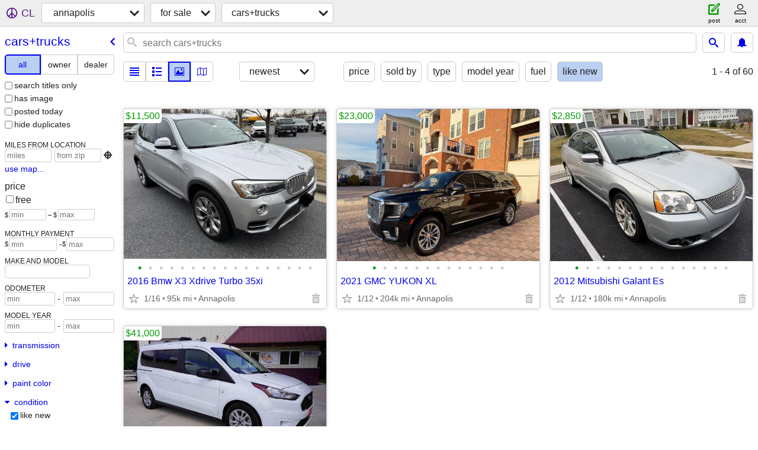

--- FILE ---
content_type: text/html; charset=utf-8
request_url: https://annapolis.craigslist.org/search/cta?condition=20
body_size: 4217
content:
<!DOCTYPE html>
<html>
<head>
    
	<meta charset="UTF-8">
	<meta http-equiv="X-UA-Compatible" content="IE=Edge">
	<meta name="viewport" content="width=device-width,initial-scale=1">
	<meta property="og:site_name" content="craigslist">
	<meta name="twitter:card" content="preview">
	<meta property="og:title" content="annapolis cars &amp; trucks for sale - craigslist">
	<meta name="description" content="annapolis cars &amp; trucks for sale - craigslist">
	<meta property="og:description" content="annapolis cars &amp; trucks for sale - craigslist">
	<meta property="og:url" content="https://annapolis.craigslist.org/search/cta">
	<title>annapolis cars &amp; trucks for sale - craigslist</title>
	<link rel="canonical" href="https://annapolis.craigslist.org/search/cta">
	<link rel="alternate" href="https://annapolis.craigslist.org/search/cta" hreflang="x-default">



    <link rel="icon" href="/favicon.ico" id="favicon" />

<script type="application/ld+json" id="ld_searchpage_data" >
    {"@context":"https://schema.org","breadcrumb":{"@type":"BreadcrumbList","itemListElement":[{"item":"https://annapolis.craigslist.org","position":1,"name":"annapolis.craigslist.org","@type":"ListItem"},{"name":"for sale","position":2,"item":"https://annapolis.craigslist.org/search/sss","@type":"ListItem"},{"name":"cars+trucks","position":3,"item":"https://annapolis.craigslist.org/search/cta","@type":"ListItem"}],"@context":"https://schema.org"},"@type":"SearchResultsPage","description":"Cars & Trucks For Sale in Annapolis, MD"}
</script>


<script type="application/ld+json" id="ld_searchpage_results" >
    {"itemListElement":[{"position":"0","item":{"@context":"http://schema.org","offers":{"price":"11500.00","@type":"Offer","availableAtOrFrom":{"geo":{"longitude":-76.4980016465404,"latitude":38.9919993139266,"@type":"GeoCoordinates"},"address":{"addressRegion":"MD","addressCountry":"","streetAddress":"","postalCode":"","@type":"PostalAddress","addressLocality":"Annapolis"},"@type":"Place"},"priceCurrency":"USD"},"image":["https://images.craigslist.org/00J0J_7A07EjPZaRL_0CI0sB_600x450.jpg","https://images.craigslist.org/01616_aJ6WOAHJrOO_0CI0ur_600x450.jpg","https://images.craigslist.org/00q0q_9dlUk5zkq9V_0CI0t2_600x450.jpg","https://images.craigslist.org/00B0B_fMTUHJ98byK_0CI0qN_600x450.jpg","https://images.craigslist.org/00X0X_9Yqs1wxPYli_0CI0t2_600x450.jpg","https://images.craigslist.org/00H0H_aY0qAXwHhrs_0CI0t2_600x450.jpg","https://images.craigslist.org/00c0c_iiS3TDqitPA_0CI0t2_600x450.jpg","https://images.craigslist.org/00a0a_U5dkmfoyyn_0CI0t2_600x450.jpg","https://images.craigslist.org/00H0H_XrkV3Usdc3_0CI0t2_600x450.jpg","https://images.craigslist.org/01212_6BkFnO4Ojdj_0CI0t2_600x450.jpg","https://images.craigslist.org/00J0J_fwdrtESxrHh_0CI0t2_600x450.jpg","https://images.craigslist.org/00v0v_aYMbMf01YxM_0CI0t2_600x450.jpg","https://images.craigslist.org/00Z0Z_gb5qCSX5bmt_0CI0t2_600x450.jpg","https://images.craigslist.org/00B0B_hEhIAIIYhGP_0CI0t2_600x450.jpg","https://images.craigslist.org/00t0t_7VGIQOvzAYo_0CI0t2_600x450.jpg","https://images.craigslist.org/00Y0Y_2Ly4jke0YMZ_0CI0t2_600x450.jpg","https://images.craigslist.org/01717_j2pv9KDIAb7_0CI0t2_600x450.jpg"],"@type":"Product","name":"2016 Bmw X3 Xdrive Turbo 35xi","description":""},"@type":"ListItem"},{"@type":"ListItem","item":{"description":"","@type":"Product","name":"2021 GMC YUKON XL","@context":"http://schema.org","offers":{"@type":"Offer","priceCurrency":"USD","availableAtOrFrom":{"geo":{"@type":"GeoCoordinates","longitude":-76.5044027310273,"latitude":38.9542012881839},"@type":"Place","address":{"addressCountry":"","postalCode":"","streetAddress":"","addressRegion":"MD","@type":"PostalAddress","addressLocality":"Annapolis"}},"price":"23000.00"},"image":["https://images.craigslist.org/00Q0Q_61BPUpLy7aH_0CI0t2_600x450.jpg","https://images.craigslist.org/00R0R_jFSt5LkS4Uf_0CI0t2_600x450.jpg","https://images.craigslist.org/01717_kWe5xxuL5MT_0CI0t2_600x450.jpg","https://images.craigslist.org/00N0N_6A4Uq8hRzT5_0CI0t2_600x450.jpg","https://images.craigslist.org/00c0c_fZzrdA1FmoF_0CI0t2_600x450.jpg","https://images.craigslist.org/00z0z_c95NazggGYh_0CI0t2_600x450.jpg","https://images.craigslist.org/01515_eJvNw88E6ue_0CI0t2_600x450.jpg","https://images.craigslist.org/01616_9JoWVf3mRVd_0CI0t2_600x450.jpg","https://images.craigslist.org/00000_81WL3IFVjHo_0CI0t2_600x450.jpg","https://images.craigslist.org/00v0v_eCye8qIVXkT_0CI0t2_600x450.jpg","https://images.craigslist.org/00f0f_2w9PeVcdE0f_0CI0t2_600x450.jpg","https://images.craigslist.org/00F0F_crBhIQPZu8R_0CI0t2_600x450.jpg","https://images.craigslist.org/00A0A_fY2TzQubqjA_0CI0t2_600x450.jpg"]},"position":"1"},{"item":{"description":"","@type":"Product","name":"2012 Mitsubishi Galant Es","offers":{"price":"2850.00","@type":"Offer","priceCurrency":"USD","availableAtOrFrom":{"@type":"Place","address":{"addressRegion":"MD","streetAddress":"","postalCode":"","addressCountry":"","@type":"PostalAddress","addressLocality":"Annapolis"},"geo":{"longitude":-76.4980016465404,"latitude":38.9919993139266,"@type":"GeoCoordinates"}}},"@context":"http://schema.org","image":["https://images.craigslist.org/01313_lFF16AHwPca_0CI0t2_600x450.jpg","https://images.craigslist.org/00j0j_gMVFNoiObTe_0CI0t2_600x450.jpg","https://images.craigslist.org/00k0k_71QO6UxfaUN_0CI0t2_600x450.jpg","https://images.craigslist.org/00H0H_4lGDk4vlfe2_0CI0t2_600x450.jpg","https://images.craigslist.org/00404_9qxutbKv8pQ_0CI0t2_600x450.jpg","https://images.craigslist.org/00606_hsqEbk8gRAi_0CI0t2_600x450.jpg","https://images.craigslist.org/00k0k_dEunNDOLv4C_0CI0t2_600x450.jpg","https://images.craigslist.org/00c0c_jCgDKOy8RdJ_0CI0t2_600x450.jpg","https://images.craigslist.org/00s0s_dbzTO32t7VU_0CI0t2_600x450.jpg","https://images.craigslist.org/00101_6ZxfTK2aPsN_0CI0t2_600x450.jpg","https://images.craigslist.org/00101_6iCGjg0TAwO_0CI0t2_600x450.jpg","https://images.craigslist.org/00Q0Q_gH2Fir6O6WL_0CI0t2_600x450.jpg","https://images.craigslist.org/00707_lInaypIh0x7_0CI0t2_600x450.jpg","https://images.craigslist.org/00f0f_fF1RxeVlsNl_0CI0t2_600x450.jpg","https://images.craigslist.org/00t0t_bbBzv4VkGPp_0CI0pK_600x450.jpg"]},"position":"2","@type":"ListItem"},{"position":"3","item":{"offers":{"availableAtOrFrom":{"address":{"postalCode":"","streetAddress":"","addressCountry":"","addressRegion":"MN","@type":"PostalAddress","addressLocality":"Lake Crystal"},"@type":"Place","geo":{"longitude":-94.2184025181787,"latitude":44.1202013361474,"@type":"GeoCoordinates"}},"priceCurrency":"USD","@type":"Offer","price":"41000.00"},"@context":"http://schema.org","image":["https://images.craigslist.org/00K0K_aVpTLlbCI1N_0CI0pO_600x450.jpg","https://images.craigslist.org/00000_h9KERakCQSG_0CI0pO_600x450.jpg","https://images.craigslist.org/00f0f_2TGyp033wzG_0CI0pO_600x450.jpg","https://images.craigslist.org/00C0C_fEVocggunw_0CI0pO_600x450.jpg","https://images.craigslist.org/00C0C_3iM51Wub1qm_0CI0pO_600x450.jpg","https://images.craigslist.org/00m0m_eiKT4X2wnGn_0CI0pO_600x450.jpg","https://images.craigslist.org/00L0L_dGL7pYfkZgL_0CI0pO_600x450.jpg","https://images.craigslist.org/00606_gLUHUDMU29i_0CI0pO_600x450.jpg","https://images.craigslist.org/00606_iAF97ttSboi_0CI0pO_600x450.jpg","https://images.craigslist.org/00H0H_bNi3XGj5ntr_0CI0pO_600x450.jpg","https://images.craigslist.org/00b0b_gkTBGx0ruaY_0CI0pO_600x450.jpg","https://images.craigslist.org/00C0C_265uHb37RiQ_0CI0pO_600x450.jpg","https://images.craigslist.org/00L0L_hGVTHapGZ6R_0CI0pO_600x450.jpg","https://images.craigslist.org/00V0V_il4n4VWmOv1_0CI0pO_600x450.jpg","https://images.craigslist.org/00O0O_1mSFlCUj1xq_0CI0pO_600x450.jpg","https://images.craigslist.org/00j0j_8vKu2tY5vMq_0CI0pO_600x450.jpg","https://images.craigslist.org/00D0D_2sF2ZyC01o4_0CI0pO_600x450.jpg","https://images.craigslist.org/00H0H_3aAfgBPBa0u_0CI0pO_600x450.jpg","https://images.craigslist.org/01111_j2unWSBsGDH_0CI0pO_600x450.jpg","https://images.craigslist.org/00f0f_372FTLOE3M4_0CI0pO_600x450.jpg","https://images.craigslist.org/00S0S_t65iE2sHkO_0CI0pO_600x450.jpg","https://images.craigslist.org/00s0s_lo5ZxsveS7Z_0CI0pO_600x450.jpg","https://images.craigslist.org/00f0f_e6f2KNGva4q_0CI0pO_600x450.jpg","https://images.craigslist.org/00r0r_DTxeTQopU1_0CI0pO_600x450.jpg"],"@type":"Product","name":"2022 Mini-T Campervan – Compact, Fuel-Efficient RV with Warranty","description":""},"@type":"ListItem"}],"@context":"https://schema.org","@type":"ItemList"}
</script>

    <style>
        body {
            font-family: sans-serif;
        }

        #no-js {
            position: fixed;
            z-index: 100000;
            top: 0;
            bottom: 0;
            left: 0;
            right: 0;
            overflow:auto;
            margin: 0;
            background: transparent;
        }

        #no-js h1 {
            margin: 0;
            padding: .5em;
            color: #00E;
            background-color: #cccccc;
        }

        #no-js  p {
            margin: 1em;
        }

        .no-js header,
        .no-js form,
        .no-js .tsb,
        .unsupported-browser header,
        .unsupported-browser form,
        .unsupported-browser .tsb {
            display: none;
        }

        #curtain {
            display: none;
            position: fixed;
            z-index: 9000;
            top: 0;
            bottom: 0;
            left: 0;
            right: 0;
            margin: 0;
            padding: 0;
            border: 0;
            background: transparent;
        }

        .show-curtain #curtain {
            display: block;
        }

        #curtain .cover,
        #curtain .content {
            position: absolute;
            display: block;
            top: 0;
            bottom: 0;
            left: 0;
            right: 0;
            margin: 0;
            padding: 0;
            border: 0;
        }

        #curtain .cover {
            z-index: 1;
            background-color: white;
        }

        .show-curtain #curtain .cover {
            opacity: 0.7;
        }

        .show-curtain.clear #curtain .cover {
            opacity: 0;
        }

        .show-curtain.opaque #curtain .cover {
            opacity: 1;
        }

        #curtain .content {
            z-index: 2;
            background: transparent;
            color: #00E;

            display: flex;
            flex-direction: column;
            justify-content: center;
            align-items: center;
        }

        .unrecoverable #curtain .content,
        .unsupported-browser #curtain .content {
            display: block;
            align-items: start;
        }

        #curtain h1 {
            margin: 0;
            padding: .5em;
            background-color: #cccccc;
        }

        #curtain  p {
            margin: 1em;
            color: black;
        }

        .pacify #curtain .icom-:after {
            content: "\eb23";
        }

        #curtain .text {
            display: none;
        }

        .loading #curtain .text.loading,
        .reading #curtain .text.reading,
        .writing #curtain .text.writing,
        .saving #curtain .text.saving,
        .searching #curtain .text.searching,
        .unrecoverable #curtain .text.unrecoverable,
        .message #curtain .text.message {
            display: block;
        }

        .unrecoverable #curtain .text.unrecoverable {
        }

        @keyframes rotate {
            from {
                transform: rotate(0deg);
            }
            to {
                transform: rotate(359deg);
            }
        }

        .pacify #curtain .icom- {
            font-size: 3em;
            animation: rotate 2s infinite linear;
        }
    </style>

    <style>
        body {
            margin: 0;
            border: 0;
            padding: 0;
        }

        ol.cl-static-search-results, .cl-static-header {
            display:none;
        }

        .no-js ol.cl-static-search-results, .no-js .cl-static-header {
            display:block;
        }
    </style>


</head>

<body  class="no-js"  >



    <div class="cl-content">
        <main>
        </main>
    </div>

    <div id="curtain">
        <div class="cover"></div>
        <div class="content">
            <div class="icom-"></div>
            <div class="text loading">loading</div>
            <div class="text reading">reading</div>
            <div class="text writing">writing</div>
            <div class="text saving">saving</div>
            <div class="text searching">searching</div>
            <div id="curtainText" class="text message"></div>
            <div class="text unrecoverable">
                 <p><a id="cl-unrecoverable-hard-refresh" href="#" onclick="location.reload(true);">refresh the page.</a></p>
             </div>
         </div>
    </div>



    <script>
        (function() {
            try {
                window.onpageshow = function(event) {
                    if (event.persisted && cl.upTime()>1000 && /iPhone/.test(navigator.userAgent)) {
                        window.location.reload();
                    }
                };

                window.addEventListener('DOMContentLoaded', function() {
                    document.body.classList.remove('no-js');
                });
                document.body.classList.remove('no-js');
            } catch(e) {
                console.log(e);
            }
        })();
    </script>

    
     
     <script src="https://www.craigslist.org/static/www/d58afecda5261cb9fcb91b2d144412254d004485.js" crossorigin="anonymous"></script>
     <script>
         window.cl.init(
             'https://www.craigslist.org/static/www/',
             '',
             'www',
             'search',
             {
'defaultLocale': "en_US",
'initialCategoryAbbr': "cta",
'location': {"lat":38.979,"country":"US","url":"annapolis.craigslist.org","radius":1,"city":"Annapolis","areaId":460,"region":"MD","lon":-76.493,"postal":"21411"},
'seoLinks': 0
},
             0
         );
     </script>
     

    
    <iframe id="cl-local-storage" src="https://www.craigslist.org/static/www/localStorage-092e9f9e2f09450529e744902aa7cdb3a5cc868d.html" style="display:none;"></iframe>
    


    <script>
        window.cl.specialCurtainMessages = {
            unsupportedBrowser: [
                "We've detected you are using a browser that is missing critical features.",
                "Please visit craigslist from a modern browser."
            ],
            unrecoverableError: [
                "There was an error loading the page."
            ]
        };
    </script>
    <div class="cl-static-header">
        <a href="/">craigslist</a>
            <h1>Cars &amp; Trucks For Sale in Annapolis, MD</h1>
    </div>

    <ol class="cl-static-search-results">
        <li class="cl-static-hub-links">
            <div>see also</div>
                <p>
                    <a href="https://annapolis.craigslist.org/search/suvs">
                        SUVs for sale
                    </a>
                </p>
                <p>
                    <a href="https://annapolis.craigslist.org/search/classic-cars">
                        classic cars for sale
                    </a>
                </p>
                <p>
                    <a href="https://annapolis.craigslist.org/search/electric-cars">
                        electric cars for sale
                    </a>
                </p>
                <p>
                    <a href="https://annapolis.craigslist.org/search/pickups-trucks">
                        pickups and trucks for sale
                    </a>
                </p>
        </li>
        <li class="cl-static-search-result" title="2016 Bmw X3 Xdrive Turbo 35xi">
            <a href="https://annapolis.craigslist.org/ctd/d/annapolis-2016-bmw-x3-xdrive-turbo-35xi/7909109638.html">
                <div class="title">2016 Bmw X3 Xdrive Turbo 35xi</div>

                <div class="details">
                    <div class="price">$11,500</div>
                    <div class="location">
                        Annapolis
                    </div>
                </div>
            </a>
        </li>
        <li class="cl-static-search-result" title="2021 GMC YUKON XL">
            <a href="https://annapolis.craigslist.org/cto/d/annapolis-2021-gmc-yukon-xl/7908233667.html">
                <div class="title">2021 GMC YUKON XL</div>

                <div class="details">
                    <div class="price">$23,000</div>
                    <div class="location">
                        Annapolis
                    </div>
                </div>
            </a>
        </li>
        <li class="cl-static-search-result" title="2012 Mitsubishi Galant Es">
            <a href="https://annapolis.craigslist.org/ctd/d/annapolis-2012-mitsubishi-galant-es/7908217537.html">
                <div class="title">2012 Mitsubishi Galant Es</div>

                <div class="details">
                    <div class="price">$2,850</div>
                    <div class="location">
                        Annapolis
                    </div>
                </div>
            </a>
        </li>
        <li class="cl-static-search-result" title="2022 Mini-T Campervan – Compact, Fuel-Efficient RV with Warranty">
            <a href="https://annapolis.craigslist.org/ctd/d/lake-crystal-2022-mini-campervan/7905840854.html">
                <div class="title">2022 Mini-T Campervan – Compact, Fuel-Efficient RV with Warranty</div>

                <div class="details">
                    <div class="price">$41,000</div>
                    <div class="location">
                        Lake Crystal Campervan dealer
                    </div>
                </div>
            </a>
        </li>
    </ol>
</body>
</html>


--- FILE ---
content_type: text/json; charset=UTF-8
request_url: https://annapolis.craigslist.org/search/field/price?cl_url=https%3A%2F%2Fannapolis.craigslist.org%2Fsearch%2Fcta%3Fcondition%3D20
body_size: 72
content:
{"data":{"error":"","values":[2850,11500,23000,41000]}}